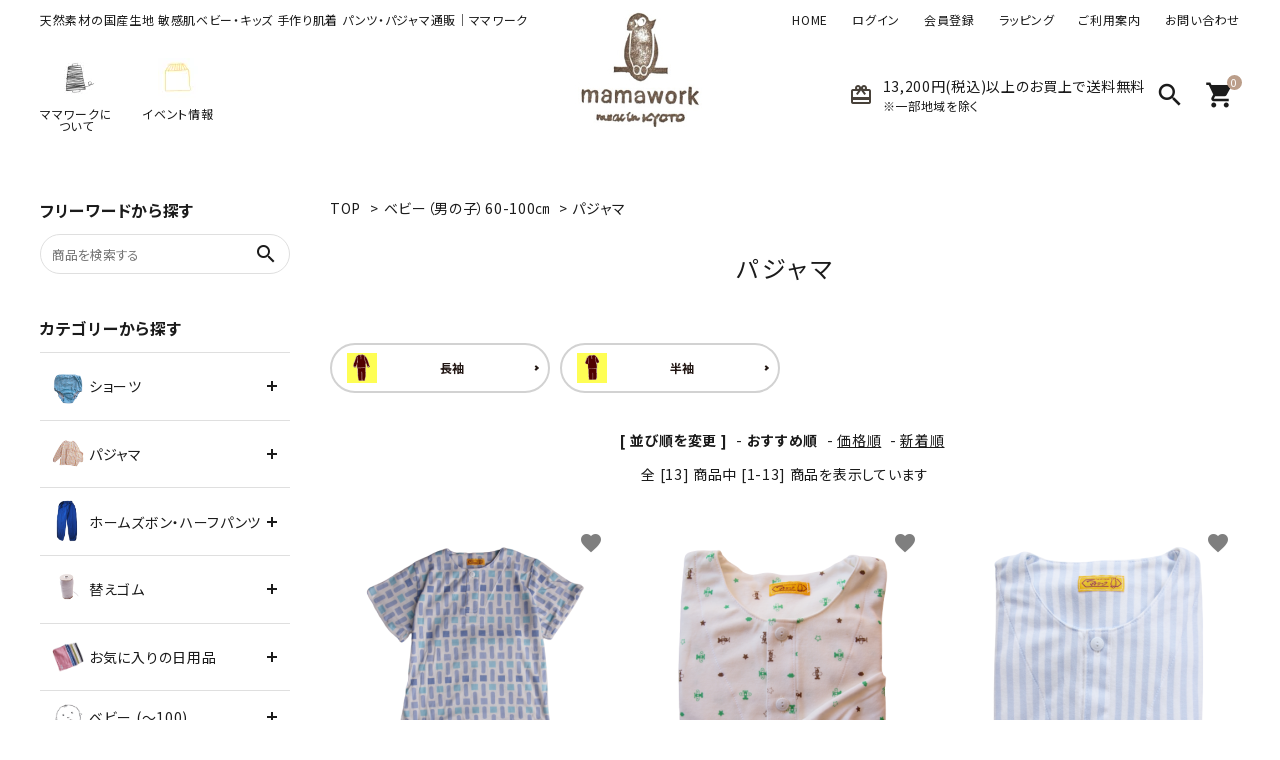

--- FILE ---
content_type: text/html; charset=EUC-JP
request_url: https://www.mamawork.shop/?mode=grp&gid=2539494
body_size: 14536
content:
<!DOCTYPE html PUBLIC "-//W3C//DTD XHTML 1.0 Transitional//EN" "http://www.w3.org/TR/xhtml1/DTD/xhtml1-transitional.dtd">
<html xmlns:og="http://ogp.me/ns#" xmlns:fb="http://www.facebook.com/2008/fbml" xmlns:mixi="http://mixi-platform.com/ns#" xmlns="http://www.w3.org/1999/xhtml" xml:lang="ja" lang="ja" dir="ltr">
<head>
<meta http-equiv="content-type" content="text/html; charset=euc-jp" />
<meta http-equiv="X-UA-Compatible" content="IE=edge,chrome=1" />
<title>パジャマ - ママワーク</title>
<meta name="Keywords" content="パジャマ,綿100%,国産素材,敏感肌,乾燥肌,肌に優しい,出産祝い,プレゼント,ふんわりパンツ,肌着,ベビー,キッズ,レディース,婦人" />
<meta name="Description" content="肌ざわり良く、シンプルで、着やすい。　柔らかく、肌に優しい綿100％ 国産生地にこだわった、メイド イン 京都 のパンツとパジャマのお店です。肌に手作りのぬくもりを・・・。 " />
<meta name="Author" content="ママワーク " />
<meta name="Copyright" content="ママワーク " />
<meta http-equiv="content-style-type" content="text/css" />
<meta http-equiv="content-script-type" content="text/javascript" />
<link rel="stylesheet" href="https://img07.shop-pro.jp/PA01435/160/css/21/index.css?cmsp_timestamp=20260119190239" type="text/css" />
<link rel="stylesheet" href="https://img07.shop-pro.jp/PA01435/160/css/21/product_list.css?cmsp_timestamp=20260119190239" type="text/css" />

<link rel="alternate" type="application/rss+xml" title="rss" href="https://www.mamawork.shop/?mode=rss" />
<link rel="shortcut icon" href="https://img07.shop-pro.jp/PA01435/160/favicon.ico?cmsp_timestamp=20250415130726" />
<script type="text/javascript" src="//ajax.googleapis.com/ajax/libs/jquery/1.7.2/jquery.min.js" ></script>
<meta property="og:title" content="パジャマ - ママワーク" />
<meta property="og:description" content="肌ざわり良く、シンプルで、着やすい。　柔らかく、肌に優しい綿100％ 国産生地にこだわった、メイド イン 京都 のパンツとパジャマのお店です。肌に手作りのぬくもりを・・・。 " />
<meta property="og:url" content="https://www.mamawork.shop?mode=grp&gid=2539494" />
<meta property="og:site_name" content="ママワーク" />
<meta property="og:image" content="https://img07.shop-pro.jp/PA01435/160/category/g_2539494.png?cmsp_timestamp=20260116124401"/>
<meta name="facebook-domain-verification" content="gdgx9d01uqlw4t2p5qriod2t88gu13" />
<!-- AdSIST Tool --><!-- Facebook Pixel Code -->
<script nonce="cVVUiI8X">
!function(f,b,e,v,n,t,s){if(f.fbq)return;n=f.fbq=function(){n.callMethod?
n.callMethod.apply(n,arguments):n.queue.push(arguments)};if(!f._fbq)f._fbq=n;
n.push=n;n.loaded=!0;n.version='2.0';n.queue=[];t=b.createElement(e);t.async=!0;
t.src=v;s=b.getElementsByTagName(e)[0];s.parentNode.insertBefore(t,s)}(window,
document,'script','https://connect.facebook.net/en_US/fbevents.js');

fbq('init', '748301680201705');
fbq('track', "PageView");</script>
<noscript><img height="1" width="1" style="display:none"
src="https://www.facebook.com/tr?id=748301680201705&ev=PageView&noscript=1"
/></noscript>
<!-- End Facebook Pixel Code -->    <!-- Start Facebook Pixel EventCode AdSIST DYNAMIC -->
    <script type="text/javascript">
        var productID = getParam('pid')
        function getParam(name, url) {
            if (!url) {
                url = window.location.href;
            }
            name = name.replace(/[\[\]]/g, "$&");
            var regex = new RegExp("[?&]" + name + "(=([^&#]*)|&|#|$)");
            results = regex.exec(url);
            if (!results) {
                return null;
            }
            if (!results[2]) {
                return '';
            }
            return decodeURIComponent(results[2].replace(/\+/g, " "));
        }
        fbq('track', 'ViewContent', {
            content_ids: productID,
            content_type: 'product',
        });
    </script>
    <!-- End Facebook Pixel EventCode AdSIST DYNAMIC -->

<meta name="google-site-verification" content="IQvb-IqdL7DpFMq5W8GKxSObWjcsj-bfmPhAPY16RcA" />
<!-- AdSIST Tool -->
<!-- Global site tag (gtag.js) - Google Ads: AW-10874418525 -->
<script async src="https://www.googletagmanager.com/gtag/js?id=AW-10874418525"></script>
<script>
    window.dataLayer = window.dataLayer || [];
    function gtag(){dataLayer.push(arguments);}
    gtag('js', new Date());
    
    gtag('config', 'AW-10874418525');
</script><script type="text/javascript">
    window.addEventListener('load', function() {
        const colorme = Colorme;
        switch (colorme.page) {
            case 'product':
                gtag('event', 'page_view', {
                    'send_to': 'AW-10874418525',
                    'value': colorme.product.sales_price,
                    'items': [{
                        'id': colorme.product.id.toString(),
                        'google_business_vertical': 'retail'
                    }],
                    'ecomm_pagetype': 'product',
                    'ecomm_prodid': colorme.product.id,
                });
                break;
            default:
                break;
        }
     }, false);
</script>
<!-- AdSIST Tool End -->
<script>
  var Colorme = {"page":"product_list","shop":{"account_id":"PA01435160","title":"\u30de\u30de\u30ef\u30fc\u30af"},"basket":{"total_price":0,"items":[]},"customer":{"id":null}};

  (function() {
    function insertScriptTags() {
      var scriptTagDetails = [];
      var entry = document.getElementsByTagName('script')[0];

      scriptTagDetails.forEach(function(tagDetail) {
        var script = document.createElement('script');

        script.type = 'text/javascript';
        script.src = tagDetail.src;
        script.async = true;

        if( tagDetail.integrity ) {
          script.integrity = tagDetail.integrity;
          script.setAttribute('crossorigin', 'anonymous');
        }

        entry.parentNode.insertBefore(script, entry);
      })
    }

    window.addEventListener('load', insertScriptTags, false);
  })();
</script>
<script async src="https://zen.one/analytics.js"></script>
</head>
<body>
<meta name="colorme-acc-payload" content="?st=1&pt=10033&ut=2539494&at=PA01435160&v=20260119213151&re=&cn=c7d999677d4f98bd559d1be57637670d" width="1" height="1" alt="" /><script>!function(){"use strict";Array.prototype.slice.call(document.getElementsByTagName("script")).filter((function(t){return t.src&&t.src.match(new RegExp("dist/acc-track.js$"))})).forEach((function(t){return document.body.removeChild(t)})),function t(c){var r=arguments.length>1&&void 0!==arguments[1]?arguments[1]:0;if(!(r>=c.length)){var e=document.createElement("script");e.onerror=function(){return t(c,r+1)},e.src="https://"+c[r]+"/dist/acc-track.js?rev=3",document.body.appendChild(e)}}(["acclog001.shop-pro.jp","acclog002.shop-pro.jp"])}();</script><meta name="viewport" content="width=device-width, initial-scale=1, minimum-scale=1, maximum-scale=1, user-scalable=no">

<link rel="stylesheet" type="text/css" href="https://cdnjs.cloudflare.com/ajax/libs/slick-carousel/1.8.1/slick-theme.min.css"/>
<link rel="stylesheet" type="text/css" href="https://cdnjs.cloudflare.com/ajax/libs/slick-carousel/1.8.1/slick.min.css"/>


<link rel="stylesheet" type="text/css" href="https://file003.shop-pro.jp/PA01435/160/css/main02.css"/>


<link href="https://fonts.googleapis.com/icon?family=Material+Icons" rel="stylesheet">
<link rel="stylesheet" href="https://use.fontawesome.com/releases/v5.5.0/css/all.css">
<script src="https://cdnjs.cloudflare.com/ajax/libs/slick-carousel/1.8.1/slick.min.js"></script>


<!-- 
<div class="hdrTop_insert hdrInfoWrap">
  <div class="hdrInner">
    <p>
      <a href="/?mode=f11">
        ポッケを付けたい、ボタンを変えたい…etc　<span class="pcOnly">パジャマのカスタマイズ承ります！　</span>詳しくはこちら＞＞
      </a>
    </p>
  </div>
</div>
 -->


<header id="hdr" class="hdr--typeH">
  <div class="hdrTop">
    <div class="hdrInner">
      <p class="hdrInfo">
        <span class="pcOnly">天然素材の国産生地 敏感肌ベビー・キッズ 手作り肌着 パンツ・パジャマ通販｜ママワーク</span>
        <span class="spOnly">天然素材の国産生地 手作り肌着 パンツ・パジャマ通販</span>
      </p>

      <nav class="exNav exNav--typeA">
        <ul>
          <li><a href="/">HOME</a></li>
                                    <li class="wpHide"><a href="https://www.mamawork.shop/?mode=login&shop_back_url=https%3A%2F%2Fwww.mamawork.shop%2F">ログイン</a></li>
              <li class="wpHide"><a href="https://www.mamawork.shop/customer/signup/new">会員登録</a></li>
                                <li><a href="/?tid=6&mode=f4">ラッピング</a></li>
          <li><a href="/?mode=sk">ご利用案内</a></li>
          <li><a href="https://mamawork.shop-pro.jp/customer/inquiries/new">お問い合わせ</a></li>
        </ul>
      </nav>

    </div>
  </div>

  <div class="">
    <div class="hdrMiddle hdrMiddle--logoCenter">
      <div class="hdrInner">
        <div class="hdrMiddle__left">

          <div class="pcOnly">
            <nav class="gNav gNav--typeD">
              <ul>
<!--                <li>
                  <a href="/?mode=grp&gid=2818199">
                    <span><img src="https://file003.shop-pro.jp/PA01435/160/img/hd_icon_01_pc.jpg" width="40" alt="ふんわりパンツ"></span>
                    <span>ふんわりパンツ</span>
                  </a>
                </li>
                <li>
                  <a href="/?mode=grp&gid=2818198">
                    <span><img src="https://file003.shop-pro.jp/PA01435/160/img/hd_icon_02_pc.jpg" width="40" alt="パジャマ"></span>
                    <span>パジャマ</span>
                  </a>
                </li> -->
                <li>
                  <a href="/#about">
                    <span><img src="https://img07.shop-pro.jp/PA01435/160/etc/hd_icon_01_pc.jpg?cmsp_timestamp=20230225221019" width="40" alt="ママワークについて"></span>
                    <span>ママワークに<br>ついて</span>
                  </a>
                </li>
                <li>
                  <a href="/?mode=f3">
                    <span><img src="https://img07.shop-pro.jp/PA01435/160/etc/kari_shop.jpg?cmsp_timestamp=20230123195122" width="40" alt="イベント出店情報"></span>
                    <span>イベント情報</span>
                  </a>
                </li>
                <li>
                  <a href="/?mode=f11">
              <!--        <span><img src="https://img07.shop-pro.jp/PA01435/160/etc/hd_icon_03_pc.jpg?cmsp_timestamp=20230225221019" width="40" alt="カスタム依頼"></span>
            	     <span>カスタム依頼</span>　　-->
                  </a>
                </li>
              </ul>
            </nav>
          </div>

          <div class="spOnly">
            <nav class="iconNav">
              <ul>
                <li>
                  <div id="menu-icon" class="menuToggle">
                    <span></span>
                    <span></span>
                    <span></span>
                    <small>
                      <svg xmlns="http://www.w3.org/2000/svg" width="24" height="7" viewBox="0 0 24 7" fill="none">
                      <path d="M3.02341 4.05062C3.07061 4.15276 3.11364 4.25969 3.15251 4.37141C3.19415 4.47994 3.23441 4.59006 3.27328 4.70178C3.31215 4.58367 3.3524 4.47036 3.39405 4.36183C3.43569 4.25011 3.48011 4.14318 3.52731 4.04104L5.30554 0.205882C5.32775 0.158003 5.35135 0.119699 5.37634 0.0909715C5.40132 0.0622436 5.4277 0.0414957 5.45546 0.028728C5.486 0.0159599 5.51932 0.00797993 5.55541 0.00478819C5.5915 0.00159606 5.63454 0 5.68451 0H6.5299V6.92339H5.54292V2.45144C5.54292 2.36845 5.54431 2.27747 5.54708 2.17852C5.55263 2.07957 5.55958 1.97902 5.5679 1.87688L3.74803 5.80301C3.66196 5.99134 3.53009 6.0855 3.3524 6.0855H3.19415C3.01647 6.0855 2.88459 5.99134 2.79853 5.80301L0.957829 1.86252C0.966158 1.96785 0.973099 2.07159 0.978652 2.17373C0.984204 2.27269 0.986981 2.36525 0.986981 2.45144V6.92339H0V0H0.845389C0.895362 0 0.938395 0.00159606 0.974487 0.00478819C1.01058 0.00797993 1.04251 0.0159599 1.07027 0.028728C1.10081 0.0414957 1.12718 0.0622436 1.1494 0.0909715C1.17438 0.119699 1.19798 0.158003 1.22019 0.205882L3.02341 4.05062Z" fill="black"></path>
                      <path d="M11.6715 0V1.02462H8.99787V2.9446H11.1051V3.9357H8.99787V5.89398H11.6715V6.92339H7.87346V0H11.6715Z" fill="black"></path>
                      <path d="M13.2514 0C13.2986 0 13.3389 0.00319193 13.3722 0.0095758C13.4083 0.0127679 13.4388 0.0223439 13.4638 0.0383038C13.4916 0.0510719 13.518 0.0718197 13.5429 0.100547C13.5679 0.126083 13.5957 0.161195 13.6262 0.205882L16.7829 4.84063C16.7746 4.72891 16.7676 4.61879 16.7621 4.51026C16.7565 4.40173 16.7537 4.30119 16.7537 4.20862V0H17.7407V6.92339H17.166C17.0772 6.92339 17.0022 6.90743 16.9412 6.87551C16.8828 6.8404 16.8259 6.78295 16.7704 6.70315L13.6262 2.09234C13.6346 2.19448 13.6401 2.29663 13.6429 2.39877C13.6484 2.49772 13.6512 2.58869 13.6512 2.67168V6.92339H12.6642V0H13.2514Z" fill="black"></path>
                      <path d="M21.5055 5.8844C21.722 5.8844 21.915 5.84291 22.0843 5.75992C22.2565 5.67693 22.4008 5.56042 22.5174 5.4104C22.6341 5.26037 22.7229 5.07843 22.784 4.86457C22.8478 4.65071 22.8798 4.41131 22.8798 4.14637V0H24V4.14637C24 4.55814 23.9417 4.93958 23.8251 5.2907C23.7113 5.63862 23.5461 5.94026 23.3295 6.19562C23.1157 6.44779 22.8548 6.64569 22.5466 6.78933C22.2384 6.92978 21.8914 7 21.5055 7C21.1168 7 20.7684 6.92978 20.4602 6.78933C20.152 6.64569 19.8897 6.44779 19.6731 6.19562C19.4593 5.94026 19.2941 5.63862 19.1775 5.2907C19.0637 4.93958 19.0068 4.55814 19.0068 4.14637V0H20.127V4.14159C20.127 4.40652 20.1576 4.64592 20.2187 4.85978C20.2825 5.07364 20.3727 5.25718 20.4893 5.4104C20.6087 5.56042 20.7531 5.67693 20.9225 5.75992C21.0946 5.84291 21.2889 5.8844 21.5055 5.8844Z" fill="black"></path>
                      </svg>
                    </small>
                  </div>
                </li>
                <li class="hdrSearch--toggle">
                  <span><i class="material-icons">search</i></span>
                  <div class="hdrSearch__wrap">
                    <div class="hdrSearch__inner">
                      <form action="/" class="searchForm searchFormA" role="search" method="get">
                        <div class="searchForm__inner">
                          <input type="hidden" name="mode" value="srh">
                          <input type="text" value="" name="keyword" placeholder="キーワードで検索する">
                          <button type="submit" class="searchForm__submit"><i class="gNav__listIcon material-icons">search</i></button>
                        </div>
                      </form>
                    </div>
                  </div>
                </li>
              </ul>
            </nav>
          </div>
        </div>
        <h1 id="hdrLogo" class="hdrMiddle__center"><a href="/"><img src="https://file003.shop-pro.jp/PA01435/160/img/hd_rogo.jpg" alt="ママワークロゴ" width="146"></a></h1>
        <div class="hdrMiddle__right">
          <p class="hdrInfo hdrInfoWrap">
            <strong class="text--primary"><i class="material-icons">card_giftcard</i></strong>
            <span>
              13,200円(税込)以上のお買上で送料無料<br><small>※一部地域を除く</small>
            </span>
          </p>
          <nav class="iconNav">
            <ul>
              <li class="hdrSearch--toggle pcOnly">
                <span><i class="material-icons">search</i></span>
                <div class="hdrSearch__wrap">
                  <form action="/" class="searchForm searchFormA" role="search" method="get">
                    <div class="searchForm__inner">
                      <input type="hidden" name="mode" value="srh">
                      <input type="text" value="" name="keyword" placeholder="キーワードで検索する">
                      <button type="submit" class="searchForm__submit"><i class="gNav__listIcon material-icons">search</i></button>
                    </div>
                  </form>
                </div>
              </li>
                            
                                                          <li><a href="https://www.mamawork.shop/cart/proxy/basket?shop_id=PA01435160&shop_domain=mamawork.shop" class="iconNav__cart">
                <span class="cartAmount">0</span>
                <i class="material-icons">shopping_cart</i></a></li>
            </ul>
          </nav>

        </div>
      </div>
    </div>
  </div>

  <div class="hdrBottom spOnly">
    <nav class="bottomNav">
      <ul>
        <li class="menuToggle">
          <a href="#">
            <span class="bottomNav__icon"><i class="material-icons">menu</i></span>
            <span class="bottomNav__text">メニュー</span>
          </a>
        </li>
        <li>
          <a href="/?mode=grp&gid=2818199">
            <span class="bottomNav__icon"><img src="https://file003.shop-pro.jp/PA01435/160/img/dr_icon01_sp.png" width="24"></span>
            <span class="bottomNav__text">ふんわりパンツ</span>
          </a>
        </li>
        <li>
          <a href="/?mode=grp&gid=3148897">
            <span class="bottomNav__icon"><img src="https://file003.shop-pro.jp/PA01435/160/img/dr_icon02_sp.png" width="24"></span>
            <span class="bottomNav__text">パジャマ</span>
          </a>
        </li>
        <li class="hdrSearch--toggle">
          <a href="#">
            <span class="bottomNav__icon"><i class="material-icons">search</i></span>
            <span class="bottomNav__text">商品検索</span>
          </a>
          <div class="hdrSearch__wrap">
            <div class="hdrSearch__inner">
              <form action="/" class="searchForm searchFormA" role="search" method="get">
                <div class="searchForm__inner">
                  <input type="hidden" name="mode" value="srh">
                  <input type="text" value="" name="keyword" placeholder="キーワードで検索する">
                  <button type="submit" class="searchForm__submit"><i class="gNav__listIcon material-icons">search</i></button>
                </div>
              </form>
            </div>
          </div>
        </li>
        <li>
          <a href="https://www.mamawork.shop/cart/proxy/basket?shop_id=PA01435160&shop_domain=mamawork.shop" class="iconNav__cart">
            <span class="cartAmount">0</span>
            <span class="bottomNav__icon"><i class="material-icons">shopping_cart</i></span>
            <span class="bottomNav__text">カート</span>
          </a>
        </li>
      </ul>
    </nav>
  </div>

</header>

<aside id="drawer">
  <div class="drawer__search">
    <form action="/" class="searchForm searchFormB" role="search" method="get">
      <div class="searchForm__inner">
        <input type="hidden" name="mode" value="srh">
        <input type="text" value="" name="keyword" placeholder="キーワードで検索する">
        <button type="submit" class="searchForm__submit"><i class="gNav__listIcon material-icons">search</i></button>
      </div>
    </form>
  </div>
      <div class="drawer__account">
      <div class="drawer__accountText">
        <h2>ACCOUNT MENU</h2>
                  <p>ようこそ　ゲスト 様</p>
        
      </div>
      <ul class="drawer__accountNav">
                  <li>
            <a href="https://www.mamawork.shop/?mode=login&shop_back_url=https%3A%2F%2Fwww.mamawork.shop%2F">
              <i class="material-icons">meeting_room</i>ログイン
            </a>
          </li>
          <li>
            <a href="https://www.mamawork.shop/customer/signup/new">
              <i class="material-icons">person</i>新規会員登録
            </a>
          </li>
              </ul>
    </div>
    <ul class="drawer__nav">
    <li><a href="/?mode=grp&gid=2818197">&#9654;パンツ</a></li>
    <li><a href="/?mode=grp&gid=3148897">&#9654;パジャマ</a></li>
		<li><a href="/?mode=grp&gid=3147891">&#9654;ホームズボン・ハーフパンツ（大人）</a></li>
    <li class="hasChildren--click">
    <li><a href="/?mode=grp&gid=2539459">&#9654;お気に入りの日用品</a></li>
		<li><a href="/?mode=grp&gid=3147118"><span style="color:#FFCC99">●</span>ベビー（60-100）</a></li>
	  <li><a href="/?mode=grp&gid=3147250"><span style="color:#FFFF66">●</span>キッズ （110-140）</a></li>
    <li><a href="/?mode=grp&gid=3147650"><span style="color:#66CCCC"><span style="color:#66FF66">●</span></span>ジュニア（150・160）</a></li>
    <li><a href="/?mode=grp&gid=2539455"><span style="color:#3366CC">●</span>紳士</a></li>
    <li><a href="/?mode=grp&gid=2539451"><span style="color:#FF0033">●</span>婦人</a></li>
    <li><a href="/#about">ママワークについて</a></li>
    <li><a href="/?tid=6&mode=f2">実店舗について</a></li>
	  <li><a href="/?tid=6&mode=f3">イベント出店情報</a></li>
    <li><a href="/?tid=6&mode=f4">ラッピングについて</a></li>
    <li><a href="/?mode=f7">お洗濯について</a></li>	
   
		   
	
    <li><a href="/?mode=sk">決済・発送について</a></li>
		<li><a href="https://mamawork.shop-pro.jp/customer/newsletter/subscriptions/new">メルマガ登録</a></li>
    <li><a href="https://www.mamawork.shop/?mode=privacy">プライバシーポリシー</a></li>
    <li><a href="https://www.mamawork.shop/?mode=sk">特定商取引法について</a></li>
    <li><a href="https://mamawork.shop-pro.jp/customer/inquiries/new">お問い合わせ</a></li>
  </ul>

  <div class="drawer__snsNav">
    <ul class="snsNav">
      <li><a href="https://www.instagram.com/mamawork_kyoto/" target="_blank"><i class="fab fa-instagram"></i></a></li>
    </ul>
  </div>

  <a href="" class="menuClose drawer__close">メニューを閉じる<i class="material-icons">close</i></a>
</aside>

<div id="overlay" class="menuClose"><i class="material-icons">close</i></div>



<div id="container" class="clearfix">



  <main id="main">
    
<div class="footstamp">
  <a href="https://www.mamawork.shop/">TOP</a>
                  <span>&gt;</span><a href="https://www.mamawork.shop/?mode=grp&gid=2539488&sort=n">ベビー（男の子）60-100㎝</a>
                <span>&gt;</span><a href="https://www.mamawork.shop/?mode=grp&gid=2539494&sort=n">パジャマ</a>
        </div>


<h1 class="h2A">パジャマ</h1>













  <div class="sub_category_area">
          <div class="sub_category">
            <a href="?mode=grp&gid=2698720&sort=n"><span><img src="https://img07.shop-pro.jp/PA01435/160/category/g_2698720.png?cmsp_timestamp=20260116124401" /></span><span>長袖</span></a>
            </div>
          <div class="sub_category">
            <a href="?mode=grp&gid=2698721&sort=n"><span><img src="https://img07.shop-pro.jp/PA01435/160/category/g_2698721.png?cmsp_timestamp=20260116124401" /></span><span>半袖</span></a>
            </div>
      </div>




<div class="sort">
  <strong>[&nbsp;並び順を変更&nbsp;]</strong> -
      <span style="font-weight: bolder;">おすすめ順</span> -
  
      <a href="?mode=grp&gid=2539494&sort=p">価格順</a> -
  
      <a href="?mode=grp&gid=2539494&sort=n">新着順</a>
  </div>



<div class="pager">
    全 [13] 商品中 [1-13] 商品を表示しています
  </div>



<div>
  <ul id="category" class="itemList itemList--typeA itemList-pc--3 itemList-sp--2">
      <li class="itemList__unit">
      <a href="?pid=167941885" class="itemWrap">
        
        <span class="itemImg">
                  <img alt="[80-140] <br>半袖 かぶり パジャマ<br><b>「スクエアライン」 </b><br><small>キッズサイズは別価格</small>の商品画像" src="https://img07.shop-pro.jp/PA01435/160/product/167941885_th.png?cmsp_timestamp=20220426175549" />
                      </span>

        
        <p class="itemName">[80-140] <br>半袖 かぶり パジャマ<br><b>「スクエアライン」 </b><br><small>キッズサイズは別価格</small></p>

        
                  <p class="itemPrice">4,400円(税400円)</p>
                
      </a>
			      <div class="fav-item">
        <button type="button"  data-favorite-button-selector="DOMSelector" data-product-id="167941885" data-added-class="is-added">
          <span class="material-icons">favorite</span>
        </button>
      </div>
		</li>
        <li class="itemList__unit">
      <a href="?pid=171879165" class="itemWrap">
        
        <span class="itemImg">
                  <img alt="[80-140] <br>長袖 かぶり パジャマ<br><b>「小さな飛行機」 </b><br><small>キッズサイズは別価格</small>の商品画像" src="https://img07.shop-pro.jp/PA01435/160/product/171879165_th.png?cmsp_timestamp=20221208124736" />
                      </span>

        
        <p class="itemName">[80-140] <br>長袖 かぶり パジャマ<br><b>「小さな飛行機」 </b><br><small>キッズサイズは別価格</small></p>

        
                  <p class="itemPrice">4,620円(税420円)</p>
                
      </a>
			      <div class="fav-item">
        <button type="button"  data-favorite-button-selector="DOMSelector" data-product-id="171879165" data-added-class="is-added">
          <span class="material-icons">favorite</span>
        </button>
      </div>
		</li>
        <li class="itemList__unit">
      <a href="?pid=175526002" class="itemWrap">
        
        <span class="itemImg">
                  <img alt="[80-140] <br>半袖 かぶり パジャマ<br><b>「しましま」 </b><br><small>キッズサイズは別価格</small><img class='new_mark_img2' src='https://img.shop-pro.jp/img/new/icons14.gif' style='border:none;display:inline;margin:0px;padding:0px;width:auto;' />の商品画像" src="https://img07.shop-pro.jp/PA01435/160/product/175526002_th.png?cmsp_timestamp=20230629125448" />
                      </span>

        
        <p class="itemName">[80-140] <br>半袖 かぶり パジャマ<br><b>「しましま」 </b><br><small>キッズサイズは別価格</small><img class='new_mark_img2' src='https://img.shop-pro.jp/img/new/icons14.gif' style='border:none;display:inline;margin:0px;padding:0px;width:auto;' /></p>

        
                  <p class="itemPrice">4,400円(税400円)</p>
                
      </a>
			      <div class="fav-item">
        <button type="button"  data-favorite-button-selector="DOMSelector" data-product-id="175526002" data-added-class="is-added">
          <span class="material-icons">favorite</span>
        </button>
      </div>
		</li>
        <li class="itemList__unit">
      <a href="?pid=180661029" class="itemWrap">
        
        <span class="itemImg">
                  <img alt="[80-140] <br>半袖 かぶり パジャマ<br><b>「バスとくるま」 </b><br>薄地・天竺<br><small>キッズサイズは別価格</small>の商品画像" src="https://img07.shop-pro.jp/PA01435/160/product/180661029_th.png?cmsp_timestamp=20240426195243" />
                      </span>

        
        <p class="itemName">[80-140] <br>半袖 かぶり パジャマ<br><b>「バスとくるま」 </b><br>薄地・天竺<br><small>キッズサイズは別価格</small></p>

        
                  <p class="itemPrice">4,400円(税400円)</p>
                
      </a>
			      <div class="fav-item">
        <button type="button"  data-favorite-button-selector="DOMSelector" data-product-id="180661029" data-added-class="is-added">
          <span class="material-icons">favorite</span>
        </button>
      </div>
		</li>
        <li class="itemList__unit">
      <a href="?pid=181970835" class="itemWrap">
        
        <span class="itemImg">
                  <img alt="[80-140] <br>半袖 かぶり パジャマ<br><b>「ライオン」 </b><br>薄地・天竺<br><small>キッズサイズは別価格</small>の商品画像" src="https://img07.shop-pro.jp/PA01435/160/product/181970835_th.png?cmsp_timestamp=20240730161207" />
                      </span>

        
        <p class="itemName">[80-140] <br>半袖 かぶり パジャマ<br><b>「ライオン」 </b><br>薄地・天竺<br><small>キッズサイズは別価格</small></p>

        
                  <p class="itemPrice">4,400円(税400円)</p>
                
      </a>
			      <div class="fav-item">
        <button type="button"  data-favorite-button-selector="DOMSelector" data-product-id="181970835" data-added-class="is-added">
          <span class="material-icons">favorite</span>
        </button>
      </div>
		</li>
        <li class="itemList__unit">
      <a href="?pid=182871036" class="itemWrap">
        
        <span class="itemImg">
                  <img alt="[80-140] <br>長袖 かぶり パジャマ<br><b>「ライオン」 </b><br><small>キッズサイズは別価格</small>の商品画像" src="https://img07.shop-pro.jp/PA01435/160/product/182871036_th.png?cmsp_timestamp=20241001183512" />
                      </span>

        
        <p class="itemName">[80-140] <br>長袖 かぶり パジャマ<br><b>「ライオン」 </b><br><small>キッズサイズは別価格</small></p>

        
                  <p class="itemPrice">4,620円(税420円)</p>
                
      </a>
			      <div class="fav-item">
        <button type="button"  data-favorite-button-selector="DOMSelector" data-product-id="182871036" data-added-class="is-added">
          <span class="material-icons">favorite</span>
        </button>
      </div>
		</li>
        <li class="itemList__unit">
      <a href="?pid=183124558" class="itemWrap">
        
        <span class="itemImg">
                  <img alt="[80-140] <br>長袖 かぶり パジャマ<br><b>「コラージュ」 </b><br><small>キッズサイズは別価格</small>の商品画像" src="https://img07.shop-pro.jp/PA01435/160/product/183124558_th.png?cmsp_timestamp=20241018130746" />
                      </span>

        
        <p class="itemName">[80-140] <br>長袖 かぶり パジャマ<br><b>「コラージュ」 </b><br><small>キッズサイズは別価格</small></p>

        
                  <p class="itemPrice">4,620円(税420円)</p>
                
      </a>
			      <div class="fav-item">
        <button type="button"  data-favorite-button-selector="DOMSelector" data-product-id="183124558" data-added-class="is-added">
          <span class="material-icons">favorite</span>
        </button>
      </div>
		</li>
        <li class="itemList__unit">
      <a href="?pid=185519165" class="itemWrap">
        
        <span class="itemImg">
                  <img alt="[80-140] <br>長袖 かぶり パジャマ<br><b>「 ねずみとチーズ」 </b><br><small>キッズサイズは別価格</small>の商品画像" src="https://img07.shop-pro.jp/PA01435/160/product/185519165_th.png?cmsp_timestamp=20250319201349" />
                      </span>

        
        <p class="itemName">[80-140] <br>長袖 かぶり パジャマ<br><b>「 ねずみとチーズ」 </b><br><small>キッズサイズは別価格</small></p>

        
                  <p class="itemPrice">4,620円(税420円)</p>
                
      </a>
			      <div class="fav-item">
        <button type="button"  data-favorite-button-selector="DOMSelector" data-product-id="185519165" data-added-class="is-added">
          <span class="material-icons">favorite</span>
        </button>
      </div>
		</li>
        <li class="itemList__unit">
      <a href="?pid=185977816" class="itemWrap">
        
        <span class="itemImg">
                  <img alt="[80-140] <br>半袖 かぶり パジャマ<br><b>「宇宙船」 </b><br>薄地・天竺<br><small>キッズサイズは別価格</small>の商品画像" src="https://img07.shop-pro.jp/PA01435/160/product/185977816_th.png?cmsp_timestamp=20250407151951" />
                      </span>

        
        <p class="itemName">[80-140] <br>半袖 かぶり パジャマ<br><b>「宇宙船」 </b><br>薄地・天竺<br><small>キッズサイズは別価格</small></p>

        
                  <p class="itemPrice">4,400円(税400円)</p>
                
      </a>
			      <div class="fav-item">
        <button type="button"  data-favorite-button-selector="DOMSelector" data-product-id="185977816" data-added-class="is-added">
          <span class="material-icons">favorite</span>
        </button>
      </div>
		</li>
        <li class="itemList__unit">
      <a href="?pid=185978010" class="itemWrap">
        
        <span class="itemImg">
                  <img alt="[80-140] <br>半袖 かぶり パジャマ<br><b>「しましま メロングリーン」 </b><br><small>キッズサイズは別価格</small><img class='new_mark_img2' src='https://img.shop-pro.jp/img/new/icons14.gif' style='border:none;display:inline;margin:0px;padding:0px;width:auto;' />の商品画像" src="https://img07.shop-pro.jp/PA01435/160/product/185978010_th.png?cmsp_timestamp=20250407153140" />
                      </span>

        
        <p class="itemName">[80-140] <br>半袖 かぶり パジャマ<br><b>「しましま メロングリーン」 </b><br><small>キッズサイズは別価格</small><img class='new_mark_img2' src='https://img.shop-pro.jp/img/new/icons14.gif' style='border:none;display:inline;margin:0px;padding:0px;width:auto;' /></p>

        
                  <p class="itemPrice">4,400円(税400円)</p>
                
      </a>
			      <div class="fav-item">
        <button type="button"  data-favorite-button-selector="DOMSelector" data-product-id="185978010" data-added-class="is-added">
          <span class="material-icons">favorite</span>
        </button>
      </div>
		</li>
        <li class="itemList__unit">
      <a href="?pid=188325956" class="itemWrap">
        
        <span class="itemImg">
                  <img alt="[80-140] <br>長袖 かぶり パジャマ<br><b>「宇宙船」 </b><br><small>キッズサイズは別価格</small>の商品画像" src="https://img07.shop-pro.jp/PA01435/160/product/188325956_th.png?cmsp_timestamp=20250906180956" />
                      </span>

        
        <p class="itemName">[80-140] <br>長袖 かぶり パジャマ<br><b>「宇宙船」 </b><br><small>キッズサイズは別価格</small></p>

        
                  <p class="itemPrice">4,620円(税420円)</p>
                
      </a>
			      <div class="fav-item">
        <button type="button"  data-favorite-button-selector="DOMSelector" data-product-id="188325956" data-added-class="is-added">
          <span class="material-icons">favorite</span>
        </button>
      </div>
		</li>
        <li class="itemList__unit">
      <a href="?pid=189082311" class="itemWrap">
        
        <span class="itemImg">
                  <img alt="[80-140] <br>長袖 かぶり パジャマ<br><b>「ギンガムチェック アクアブルー」 </b><br><small>キッズサイズは別価格</small>の商品画像" src="https://img07.shop-pro.jp/PA01435/160/product/189082311_th.png?cmsp_timestamp=20251023175212" />
                      </span>

        
        <p class="itemName">[80-140] <br>長袖 かぶり パジャマ<br><b>「ギンガムチェック アクアブルー」 </b><br><small>キッズサイズは別価格</small></p>

        
                  <p class="itemPrice">4,620円(税420円)</p>
                
      </a>
			      <div class="fav-item">
        <button type="button"  data-favorite-button-selector="DOMSelector" data-product-id="189082311" data-added-class="is-added">
          <span class="material-icons">favorite</span>
        </button>
      </div>
		</li>
        <li class="itemList__unit">
      <a href="?pid=189444435" class="itemWrap">
        
        <span class="itemImg">
                  <img alt="[80-140] <br>長袖 かぶり パジャマ<br><b>「zoo」 </b><br><small>キッズサイズは別価格</small>の商品画像" src="https://img07.shop-pro.jp/PA01435/160/product/189444435_th.png?cmsp_timestamp=20251120134504" />
                      </span>

        
        <p class="itemName">[80-140] <br>長袖 かぶり パジャマ<br><b>「zoo」 </b><br><small>キッズサイズは別価格</small></p>

        
                  <p class="itemPrice">4,620円(税420円)</p>
                
      </a>
			      <div class="fav-item">
        <button type="button"  data-favorite-button-selector="DOMSelector" data-product-id="189444435" data-added-class="is-added">
          <span class="material-icons">favorite</span>
        </button>
      </div>
		</li>
      </ul>
</div>


<br class="clear" />


    
    
    
        
                                                                                                                                                                    
<nav class="pagerListNav">
  
  <ul class="pagerList">
      						
      <li class="current"><span>1</span></li>

  			
      </ul>
  <p class="pageList--amount">
    全13件
  </p>
</nav>













<div id="modalDetailSearch">
  <form action="/" method="get">
    <input type="hidden" name="mode" value="srh">
    <ul class="ccSearch">
      <li>
        <label>キーワード</label>
        <input type="text" value="" name="keyword" placeholder="キーワードで検索する">
      </li>
      <li>
        <label>カテゴリー</label>
        <select class="" name="cid">
          <option value="">全ての商品から</option>
                  </select>
      </li>
    </ul>
    <p class="text--center"><button type="submit"class="button button--typeA ccSearch__btn">検索する</button></p>
    <div id="mdsClose"><i class="material-icons">close</i></div>
  </form>
  <div id="mdsBg"></div>
</div>  </main>

  
<aside id="side">

  <div class="side__search">
    <h3 class="sideTitle">フリーワードから探す</h3>
                      <form action="/" class="searchForm searchFormB" role="search" method="get">
                        <div class="searchForm__inner">
                          <input type="hidden" name="mode" value="srh">
                          <input type="text" value="" name="keyword" placeholder="商品を検索する">
                          <button type="submit" class="searchForm__submit"><i class="gNav__listIcon material-icons">search</i></button>
                        </div>
                      </form>
  </div>
  <nav class="side__cateNav">
    <h3 class="sideTitle">カテゴリーから探す</h3>
    <ul>
      <li class="hasChildren--click">
        <a href="" class="sideIcon">
          <span class="sideIcon__img">
            <img src="https://img07.shop-pro.jp/PA01435/160/etc_base64/pNWk86TvpOql0aXzpcQ.png?cmsp_timestamp=20260109132008" alt="パンツ">
          </span>
          <span class="sideIcon__text">

            ショーツ
          </span>
        </a>
        <ul class="">
          <li><a href="/?mode=grp&amp;gid=2818199">ふんわりパンツ（婦人・女の子）</a></li>
			　	 <li><a href="/?mode=grp&gid=2840082">五分丈パンツ・他（婦人）</a></li>
          <li><a href="/?mode=grp&gid=2697715">薄地ショーツ（婦人）</a></li>
          <li><a href="/?mode=grp&gid=2697730">ブリーフ（男児）</a></li>
					 <li><a href="/?mode=grp&gid=2839675">オーバー・かぼちゃパンツ・他（ベビー・キッズ）</a></li>
          <li><a href="/?mode=grp&gid=2818202">サニタリーショーツ（婦人・女の子）</a></li>
          <li><a href="/?mode=grp&amp;gid=2567655">替えゴム</a></li>
        </ul>
      </li>
      <li class="hasChildren--click">
        <a href="" class="sideIcon">
          <span class="sideIcon__img">
            <img src="	https://img07.shop-pro.jp/PA01435/160/etc_base64/pdGluKXjpd4.png?cmsp_timestamp=20260109131421" alt="パジャマ">
									
          </span>
          <span class="sideIcon__text">
            パジャマ
          </span>
        </a>
        <ul class="">
          <li><a href="/?mode=grp&gid=3148898">半袖</a></li>
          <li><a href="/?mode=grp&gid=3148908">七分袖</a></li>
          <li><a href="/?mode=grp&gid=3148912">長袖</a></li>
         
					
		  </ul>
      </li>
      <li class="hasChildren--click">
        <a href="" class="sideIcon">
          <span class="sideIcon__img">
            <img src="https://img07.shop-pro.jp/PA01435/160/etc_base64/pduhvKXgpbql3KXz.png?cmsp_timestamp=20260109133838" alt="ホームズボン・ハーフパンツ">
          </span>
            <span class="sideIcon__text">
            ホームズボン・ハーフパンツ


          </span>
        </a>
        <ul class="">
					  <li><a href="/?mode=grp&gid=3147891">すべての商品を見る</a></li>
            <li><a href="/?mode=grp&gid=3147897">ホームズボン（薄地）</a></li>
            <li><a href="/?mode=grp&gid=3147900">ホームズボン（中厚地）</a></li>
            <li><a href="/?mode=grp&gid=3147903">ホームズボン（厚地）</a></li>
	<li><a href="/?mode=grp&gid=3147904">ハーフパンツ</a></li>
   
																									
 </ul>
      </li>
																								
		  <li class="hasChildren--click">
        <a href="" class="sideIcon">
          <span class="sideIcon__img">
            <img src="https://img07.shop-pro.jp/PA01435/160/etc_base64/wtikqKW0peC8zL-_.png?cmsp_timestamp=20260119190150" alt="替えゴム">

																																																						
          </span>
          <span class="sideIcon__text">
            替えゴム
          </span>
        </a>
        <ul class="">
          <li><a href="/?mode=grp&gid=2567655">替えゴム</a></li>
 				
        </ul>
      </li>
      <li class="hasChildren--click">
        <a href="" class="sideIcon">
          <span class="sideIcon__img">
            <img src="https://img07.shop-pro.jp/PA01435/160/etc_base64/pb-lqqXr.png?cmsp_timestamp=20260109133025" alt="お気に入りの日用品">
          </span>
            <span class="sideIcon__text">
            お気に入りの日用品
          </span>
        </a>
        <ul class="">
					  <li><a href="/?mode=grp&gid=2539459">すべての商品を見る</a></li>
            <li><a href="/?mode=grp&amp;gid=2818276">服飾雑貨</a></li>
            <li><a href="/?mode=grp&gid=2818275">タオル</a></li>
            <li><a href="/?mode=grp&gid=2839593">美容・健康</a></li>
			  		<li><a href="/?mode=grp&gid=2839596">洗濯・清掃</a></li>
            <li><a href="/?mode=grp&amp;gid=2690634">絵本</a></li>
					　<li><a href="/?mode=grp&amp;gid=2818283">癒し</a></li>
					  <li><a href="/?mode=grp&gid=2957367">食品</a></li>

		  </ul>
      </li>																						
																								
																								
																								
      <li class="hasChildren--click">
        <a href="" class="sideIcon">
          <span class="sideIcon__img">
         <img src="https://img07.shop-pro.jp/PA01435/160/etc_base64/pdml06G8X8PLpM670l-loqWkpbOl8y1yZW1vdmViZy1wcmV2aWV3.png?cmsp_timestamp=20260107120423" alt="ベビ  ～100">				
          </span>
          <span class="sideIcon__text">
            ベビー  (～100)
          </span>
        </a>
        <ul class="">
            <li><a href="/?mode=grp&gid=3147250">すべての商品を見る</a></li>
            <li><a href="/?mode=grp&gid=3147121">ショーツ・肌着</a></li>
            <li><a href="/?mode=grp&gid=3147142">パジャマ</a></li>
            <li><a href="/?mode=grp&gid=3147146">スタイ</a></li>
            <li><a href="/?mode=grp&gid=2553054">マスク</a></li>
            <li><a href="/?mode=grp&gid=3147155">お気に入りの日用品</a></li>
					　<li><a href="/?mode=grp&gid=3147151">絵本</a></li>
          </ul>
      </li>
      <li class="hasChildren--click">
        <a href="" class="sideIcon">
          <span class="sideIcon__img">
            <img src="https://img07.shop-pro.jp/PA01435/160/etc_base64/pa2lw6W6X733pM670l-loqWkpbOl8y1yZW1vdmViZy1wcmV2aWV3.png?cmsp_timestamp=20260108103108"alt="キッズ   110-140">												
          </span>
          <span class="sideIcon__text">
            キッズ   (110-140)
          </span>
        </a>
        <ul class="">
            <li><a href="/?mode=grp&gid=3147250">すべての商品を見る</a></li>
            <li><a href="/?mode=grp&gid=3147431">ショーツ・肌着</a></li>
            <li><a href="/?mode=grp&gid=3147437">パジャマ</a></li>
            <li><a href="/?mode=grp&gid=3147450">マスク</a></li>
            <li><a href="/?mode=grp&gid=3147646">絵本</a></li>
					　<li><a href="/?mode=grp&gid=3147451">お気に入りの日用品</a></li>
         </ul>
      </li>
      <li class="hasChildren--click">
        <a href="" class="sideIcon">
          <span class="sideIcon__img">
            <img src="https://file003.shop-pro.jp/PA01435/160/img/sec04_icon_07.jpg" class="bnr" alt="ジュニア  (150・160)">
          </span>
          <span class="sideIcon__text">
            ジュニア (150・160)
          </span>
        </a>
        <ul class="">
            <li><a href="/?mode=grp&gid=3147650">すべての商品を見る</a></li>
            <li><a href="/?mode=grp&gid=3147651">ショーツ・肌着</a></li>
            <li><a href="/?mode=grp&gid=3147656">パジャマ</a></li>
						<li><a href="/?mode=grp&gid=3147681">布ナプキン</a></li>																	
            <li><a href="/?mode=grp&gid=3147659">マスク</a></li>
					  <li><a href="/?mode=grp&gid=3147669">お気に入りの日用品</a></li>
         </ul>
      </li>
      <li class="hasChildren--click">
        <a href="" class="sideIcon">
          <span class="sideIcon__img">
            <img src="https://file003.shop-pro.jp/PA01435/160/img/sec04_icon_09.jpg" class="bnr" alt="紳士">
          </span>
          <span class="sideIcon__text">
            紳士
          </span>
        </a>
        <ul class="">
            <li><a href="/?mode=grp&gid=2539455">すべての商品を見る</a></li>
            <li><a href="/?mode=grp&amp;gid=2539462">パジャマ</a></li>
            <li><a href="/?mode=grp&amp;gid=2653177">ホームズボン・ハーフパンツ</a></li>
            <li><a href="/?mode=grp&amp;gid=2553062">マスク</a></li>
				 　 <li><a href="/?mode=grp&gid=2713173">お気に入りの日用品</a></li>
          </ul>
      </li>
      <li class="hasChildren--click">
        <a href="" class="sideIcon">
          <span class="sideIcon__img">
            <img src="https://file003.shop-pro.jp/PA01435/160/img/sec04_icon_10.jpg" class="bnr" alt="婦人">
         </span>
          <span class="sideIcon__text">
            婦人
          </span>
        </a>
        <ul class="">
            <li><a href="/?mode=grp&gid=2539451">すべての商品を見る</a></li>
            <li><a href="/?mode=grp&amp;gid=2539460">ショーツ</a></li>
            <li><a href="/?mode=grp&amp;gid=2539461">パジャマ</a></li>
            <li><a href="/?mode=grp&gid=2861760">ホームズボン・ハーフパンツ</a></li>
            <li><a href="/?mode=grp&amp;gid=2539472">布ナプキン・サニタリーショーツ</a></li>
            <li><a href="/?mode=grp&amp;gid=2713168">お気に入りの日用品</a></li>
       
					

          </ul>
      </li>
      <li>
        <a href="/?mode=grp&gid=2557761" class="sideIcon">
          <span class="sideIcon__img">
            <img src="https://file003.shop-pro.jp/PA01435/160/img/sec04_icon_12.jpg" class="bnr" alt="セール">
          </span>
          <span class="sideIcon__text">
            セール
          </span>
        </a>
      </li>
    </ul>
  </nav>

  <nav class="side__cateNav">
    <h3 class="sideTitle">柄から探す</h3>
    <ul>
      <li>
        <a href="/?mode=grp&gid=3148565" class="sideIcon">
          <span class="sideIcon__img">
            <img src="https://img07.shop-pro.jp/PA01435/160/etc/sec04_icon_13_2.jpg?cmsp_timestamp=20230214214035" class="bnr" alt="花・植物柄">
          </span>
          <span class="sideIcon__text">
            花・植物柄
          </span>
        </a>
      </li>
      <li>
        <a href="/?mode=grp&gid=3148572" class="sideIcon">
          <span class="sideIcon__img">
            <img src="https://file003.shop-pro.jp/PA01435/160/img/sec04_icon_14.jpg" class="bnr" alt="フルーツ・食べ物">
          </span>
          <span class="sideIcon__text">
            フルーツ・食べ物
          </span>
        </a>
      </li>
      <li>
        <a href="/?mode=grp&gid=3148803" class="sideIcon">
          <span class="sideIcon__img">
            <img src="https://file003.shop-pro.jp/PA01435/160/img/sec04_icon_15.jpg" class="bnr" alt="チェック・水玉・ボーダー">
          </span>
          <span class="sideIcon__text">
            チェック・水玉・ボーダー
          </span>
        </a>
      </li>
      <li>
        <a href="/?mode=grp&gid=3148816" class="sideIcon">
          <span class="sideIcon__img">
            <img src="https://img07.shop-pro.jp/PA01435/160/etc/sec04_icon_16_2.jpg?cmsp_timestamp=20230214214035" class="bnr" alt="無地・幾何学">
          </span>
          <span class="sideIcon__text">
            無地・幾何学
          </span>
        </a>
      </li>
      <li>
        <a href="/?mode=grp&gid=3148824" class="sideIcon">
          <span class="sideIcon__img">
            <img src="https://file003.shop-pro.jp/PA01435/160/img/sec04_icon_17.jpg" class="bnr" alt="どうぶつ・その他">
          </span>
          <span class="sideIcon__text">
            どうぶつ・その他
          </span>
        </a>
      </li>
      <li>
        <a href="/?mode=grp&gid=3148829" class="sideIcon">
          <span class="sideIcon__img">
            <img src="https://img07.shop-pro.jp/PA01435/160/etc/sec04_icon_18_2.jpg?cmsp_timestamp=20230214214035" class="bnr" alt="乗り物">
          </span>
          <span class="sideIcon__text">
            乗り物
          </span>
        </a>
      </li>
    </ul>
  </nav>

  <nav class="side__cateNav">
    <h3 class="sideTitle">お買い物ガイド</h3>
    <ul>
      <li><a href="/?mode=sk">決済・配送について</a></li>
      <li><a href="/?mode=f4">ラッピングについて</a></li>
    </ul>
  </nav>

  <nav class="side__cateNav">
    <h3 class="sideTitle">よみもの・おしらせ</h3>
    <ul>			
	         <li><a href="/?tid=6&mode=f1">ママワークについて</a></li>
            <li><a href="/?tid=6&mode=f2">実店舗について</a></li>
            <li><a href="/?tid=6&mode=f3">イベント出店情報</a></li>
			      <li><a href="/?tid=6&mode=f18">販売スタッフさん募集</a></li>
   
	
            <li><a href="/?mode=f7">お洗濯について</a></li>		

			
      <li><a href="https://www.instagram.com/mamawork_kyoto/" target="_blank">公式インスタグラム</a></li>
    </ul>
  </nav>

</aside>
  

</div>


<section class="highlight userGuide mb0">
  <div class="container">
    <div class="row">
      <div class="col-pc-3 col-sp-12 mb0">
        <div class="hasChildren--clickSP">
          <h2 class="h3C"><i class="material-icons">payment</i>お支払い方法について</h2>
          <div class="mb30">
            <h3>■クレジットカード</h3>
            <p>以下のクレジット会社をご利用頂けます。</p>
            <ul class="userGuide__card">
              <li><img src="https://file003.shop-pro.jp/PA01435/160/img/jcb.png" alt="JCB"></li>
              <li><img src="https://file003.shop-pro.jp/PA01435/160/img/visa.png" alt="VISA"></li>
              <li><img src="https://file003.shop-pro.jp/PA01435/160/img/diners.png" alt="Diners Club"></li>
              <li><img src="https://file003.shop-pro.jp/PA01435/160/img/amex.png" alt="AMERICAN EXPRESS"></li>
              <li><img src="https://file003.shop-pro.jp/PA01435/160/img/master.png" alt="mastercard"></li>
            </ul>
            <h3>■アマゾンペイ</h3>
　　　　<img src="https://img07.shop-pro.jp/PA01435/160/etc_base64/V2hpdGUtTQ.png?cmsp_timestamp=20231004105706" alt="">
             </p>
            <h3>■コンビニ払い</h3>
             <p>
						 振込手数料：無料<br>
             ファミリーマート/ローソン/セイコーマート/ミニストップ<br>
						 ※先払い（お支払い確認後の配送となります）<br>
            </p>
					　 <p>
            <h3>■代金引換</h3>
						<p>代引手数料：290円(税込)<br>
					　※商品受け取りの際に配達員に代金をお支払いください。<br>
					 </p>
					  <p>
            <h3>■郵便振替</h3>
						<p>
						振替手数料：無料<br>
             ※初回ご注文の際はご利用いただけません。<br>
						 ※郵便振替用紙を商品と共にお送りします。<br>
             ※商品到着後10日以内にお支払いください。<br>
      　　　</p>
						 <h3>■ゆうちょダイレクト</h3>
       　　　<p>
						ゆうちょダイレクトご加入の方のみご利用いただけるオンライン決済です。<br>
						【振込口座番号：01070-37092】<br>
						【口座名義　　：ミシマヤスシ】<br>
						※初回ご注文の際はご利用いただけません。<br>
						※先払い、または商品ご注文後10日以内にお支払いください。</p>
						
          </div>
        </div>
      </div>
      <div class="col-pc-6 col-sp-12 mb0">
        <div class="hasChildren--clickSP">
          <h2 class="h3C" style="max-width:277px;"><i class="material-icons">local_shipping</i>送料・配送について</h2>
          <div class="mb30 row">
            <div class="col-6 col-sp-12 mb0">
              <h3>発送について</h3>
              <p>日・祝日は配送業務をお休みさせていただいております。</p>
        
              <h3>■おまかせ配送</h3> <br>
							<h3>全国一律　送料350円</td><br>
							<h3>お買い上げ総額13,200円（税込）以上</td><br>
							<td>送料無料</td><br><br>
                  </tr>
                </tbody>
              </table>
              <p>
                代引きご利用 / 日時指定不可 / 損害補償なし<br>
                ポスト投函、またはポストに入らない荷物は配達員による手渡し。<br>
                （ご不在時は、不在ハガキでお知らせ。）/ 置き配可能						
              </p>
            </div>
            <div class="col-6 col-sp-12 mb0">
                  <h3>■ゆうパック</h3> <br>
							<h3>お買い上げ総額13,200円（税込）以上</td><br>
							<td>送料無料</td><br><br>
                  </tr>
              <table>
                <tbody>
                  <tr>
                    <th>地域</th>
                    <th>送料</th>
                  </tr>
                  <tr>
                    <td>北海道</td>
                    <td>900円</td>
                  </tr>
                  <tr>
                    <td>東北</td>
                    <td>650円</td>
                  </tr>
                  <tr>
                    <td>関東/信越(新潟・長野)</td>
                    <td>550円</td>
                  </tr>
                  <tr>
                    <td>中部/北陸/近畿/<br>中国/四国</td>
                    <td>450円</td>
                  </tr>
                  <tr>
                    <td>九州</td>
                    <td>550円</td>
                  </tr>
                  <tr>
                    <td>沖縄</td>
                    <td>800円</td>
                  </tr>
                </tbody>
              </table>
              <p>※離島地域の配送料金については送料が決まり次第ご連絡いたします</p>
              <p>
                <日時指定><br>
                指定なし/午前中/12～14時/14～16時/16～18時/18～20時/19～21時<br>
                ※ご指定のない場合は最短で発送致します。<br>
              </p>
            </div>
          </div>
        </div>
      </div>
      <div class="col-pc-3 col-sp-12 mb0">
        <div class="hasChildren--clickSP">
          <h2 class="h3C"><i class="material-icons">replay</i>返品・交換について</h2>
          <div class="mb30">
            <p>
              ①不良品・商品の発送間違い等の場合<br>
              不良品やご注文と違う商品が届いた場合は、商品到着後７日以内に電話又はメールにてご連絡ください。<br>
              ご返却商品を確認の上、
              交換対応させて頂きます。
              返品・交換にかかる送料は弊社にて負担致します。<br>
              ②お客様のご都合（サイズ違い等）の場合<br>
              ご試着・洗濯などがされていない、未使用の場合のみ返品・交換を受け付けいたします。<br>
              お客様都合による返品・交換にかかる送料はお客様ご負担となりますのでご了承ください。
            </p>
          </div>
        </div>
        <div class="hasChildren--clickSP">
          <h2 class="h3C"><i class="material-icons">mail</i>お問い合わせ</h2>
          <div class="mb30">
            <a href="https://mamawork.shop-pro.jp/customer/inquiries/new" class="userGuide__btn arrow"><i class="material-icons">mail</i>メールでのご注文・お問い合わせ</a>
            <a href="/?mode=f6" class="userGuide__btn arrow"><i class="material-icons">mail</i>お電話・FAXでのご注文・お問い合わせ</a>
            <div class="userGuide__tel">
              <p><i class="material-icons">call</i>TEL : 075-464-9688</p>
            <h3>お問合せ受付：10：00～18：00(平日・土)</h3>     
          </div>
        </div>
      </div>
    </div>
  </div>
</section>


<nav id="toTop" class="toTop--circle toTop--primary"><a href="#"></a></nav>

<footer id="ftr" class="ftr--typeB">
  <div class="p0 pcOnly">
    <div class="fNav--typeA container">
      <div class="row">
        <nav class="col-pc-3 col-sp-6 col-sp2-12 fNav__list">
          <h3>カテゴリ</h3>
          <ul>
              <li><a href="/?mode=grp&gid=2818197">パンツ</a></li>
              <li><a href="/?mode=grp&gid=3148897">パジャマ</a></li>
              <li><a href="#">お気に入りの日用品</a></li>
              <li><a href="/?mode=grp&gid=2557761">セール商品</a></li>
          </ul>
        </nav>
        <nav class="col-pc-3 col-sp-6 col-sp2-12 fNav__list">
          <h3>コンテンツ</h3>
          <ul>
            <li><a href="/?tid=6&mode=f1">ママワークについて</a></li>
            <li><a href="/?tid=6&mode=f2">実店舗について</a></li>
            <li><a href="/?tid=6&mode=f3">イベント出店情報</a></li>
		  
   
	
            <li><a href="/?mode=f7">お洗濯について</a></li>
            
          </ul>
        </nav>
        <nav class="col-pc-3 col-sp-6 col-sp2-12 fNav__list">
          <h3>ショップガイド</h3>
          <ul>
         
           
          	
            <li><a href="https://www.mamawork.shop/?mode=sk">特定商取引法表示について</a></li>
						 <li><a href="/?tid=6&mode=f9">販売店様へ</a></li>
            <li><a href="https://www.mamawork.shop/?mode=privacy">プライバシーポリシー</a></li>
          </ul>
        </nav>
        <div class="col-pc-3 col-sp-6 col-sp2-12">
          <div class="fNav__logo">
            <picture>
              
              <source srcset="https://file003.shop-pro.jp/PA01435/160/img/fd_rogo_sp.jpg" media="(max-width: 750px)">
              <img src="https://file003.shop-pro.jp/PA01435/160/img/fd_rogo.jpg" alt="ママワーク" class="">
            </picture>
          </div>
          <ul class="snsNav">
            <li><a href="https://www.instagram.com/mamawork_kyoto/" target="_blank"><i class="fab fa-instagram"></i></a></li>
          </ul>
        </div>
      </div>
    </div>
  </div>
  <div class="p0 spOnly">
    <div class="fNav--typeB container">
      <div class="fNav__logo">
        <img src="https://file003.shop-pro.jp/PA01435/160/img/fd_rogo.jpg" alt="ママワーク" width="140" class="">
      </div>
      <ul class="snsNav">
        <li><a href="https://www.instagram.com/mamawork_kyoto/" target="_blank"><i class="fab fa-instagram"></i></a></li>
      </ul>
      <ul class="fNav__list">
        <li class="hasChildren--click">
          <a href="">カテゴリーから探す</a>
          <ul style="display: none;">
            <li><a href="/?mode=grp&gid=2818197">ショーツ</a></li>
            <li><a href="/?mode=grp&gid=3148897">パジャマ</a></li>
            <li><a href="#">お気に入りの日用品</a></li>
            <li><a href="/?mode=grp&gid=2557761">セール商品</a></li>
          </ul>
        </li>
    
      
			  <li><a href="/?tid=6&mode=f9">販売店様へ</a></li>
        <li><a href="https://www.mamawork.shop/?mode=sk">特定商取引法表示について</a></li>
        <li><a href="https://www.mamawork.shop/?mode=privacy">プライバシーポリシー</a></li>
      </ul>
    </div>

  </div>
  <div class="copyright copyright--typeA">
    &#169; 2023 ママワーク. All rights Reserved.
  </div>

</footer>



<script src="//ajax.googleapis.com/ajax/libs/jquery/3.3.1/jquery.min.js"></script>
<script src="//cdn.jsdelivr.net/bxslider/4.2.12/jquery.bxslider.min.js"></script>
<script src="//cdnjs.cloudflare.com/ajax/libs/slick-carousel/1.8.1/slick.min.js"></script>
<script src="https://file003.shop-pro.jp/PA01435/160/js/common.js"></script><script type="text/javascript" src="https://www.mamawork.shop/js/cart.js" ></script>
<script type="text/javascript" src="https://www.mamawork.shop/js/async_cart_in.js" ></script>
<script type="text/javascript" src="https://www.mamawork.shop/js/product_stock.js" ></script>
<script type="text/javascript" src="https://www.mamawork.shop/js/js.cookie.js" ></script>
<script type="text/javascript" src="https://www.mamawork.shop/js/favorite_button.js" ></script>
</body></html>

--- FILE ---
content_type: text/css
request_url: https://img07.shop-pro.jp/PA01435/160/css/21/index.css?cmsp_timestamp=20260119190239
body_size: 2315
content:
table.tbl_calendar {
    text-align: center;
    width: 100%;
    margin-bottom: 15px;
}
table.tbl_calendar caption{
  font-weight: bold;
  margin: 10px auto;
}

      .product__fav-item {
          margin-top: 10px;
        }

        .product__fav-item button {
          padding: 0;
          cursor: pointer;
          transition: .2s;
          color: #999;
          border: 0;
          outline: none;
          background: transparent;
        }

        .product__fav-item .fav-items {
          color: #ff7373;
        }

        .product__fav-item svg {
          width: 20px;
          height: 20px;
          vertical-align: -.35em;
          fill: currentColor;
        }


.fav-item{
  position: absolute;
  right: 25px;
  top: 10px;
}
@media (max-width: 767px) {
  .fav-item{
    position: absolute;
    right: 15px;
    top: 10px;
  }
  .itemList-sp--3 .fav-item {
    right: 10px;
    top: 5px;
  }
}
.fav-item button {
    animation: none;
    border: none;
    background: none;
    padding: 0;
    color: rgba(0,0,0, 0.5);
   cursor: pointer;
}
.fav-item button.is-added {
    color: rgba(255, 115, 115, 0.5);
}

h1#logo_i img {
    max-width: 100%;
}

#validation_select_yes a, #validation_select_no a {
    font-size: 12px;
    padding: 12px 25px;
}

#validation_select_yes, #validation_select_no{
  margin:0;
}

#main_i,#header_i,#footer_i{
  margin:0;
  font-size:14px;
}

.validation_txt {
    font-size: 14px;
}
#main_i {
    padding: 20px;
}
.footstamp {
    margin-top: 15px;
}

@media (max-width: 767px) {
	#toTop {
	    bottom: 80px!important;
	}
	#ftr {
	    padding-bottom: 60px!important;
	}
}
h1#hdrLogo {
    max-width: 146px;
}

/*230125*/
.slick-dotted.slick-slider{
  margin-bottom:0 !important;
}
/*サイド*/
#side .side__cateNav li a.sideIcon {
    display: -ms-flex;
    display: flex;
    align-items: center;
}

  #side .side__cateNav li a.sideIcon .sideIcon__img {
    max-width: 32px;
    flex: 0 0 32px;
}

  #side .side__cateNav li a.sideIcon .sideIcon__img img{
    border-radius:50%;
}

#side .side__cateNav li a.sideIcon .sideIcon__text {
    max-width: calc(100% - 32px);
    flex: 0 0 calc(100% - 32px);
    padding-left: 5px;
}

@media(min-width:992px){
  .news_sec{
    margin-bottom:40px !important;
  }
  
  #container:not(.topPage){
    margin-top:30px !important;
  }
}

.hdrTop_insert {
    min-height: 30px;
    background: #EBE3DC;
}
.hdrTop_insert.hdrInfoWrap * {
    font-size: 12px!important;
}

--- FILE ---
content_type: application/javascript
request_url: https://file003.shop-pro.jp/PA01435/160/js/common.js
body_size: 5826
content:
  /******/ (function(modules) { // webpackBootstrap
/******/  // The module cache
/******/  var installedModules = {};

/******/  // The require function
/******/  function __webpack_require__(moduleId) {

/******/    // Check if module is in cache
/******/    if(installedModules[moduleId])
/******/      return installedModules[moduleId].exports;

/******/    // Create a new module (and put it into the cache)
/******/    var module = installedModules[moduleId] = {
/******/      exports: {},
/******/      id: moduleId,
/******/      loaded: false
/******/    };

/******/    // Execute the module function
/******/    modules[moduleId].call(module.exports, module, module.exports, __webpack_require__);

/******/    // Flag the module as loaded
/******/    module.loaded = true;

/******/    // Return the exports of the module
/******/    return module.exports;
/******/  }


/******/  // expose the modules object (__webpack_modules__)
/******/  __webpack_require__.m = modules;

/******/  // expose the module cache
/******/  __webpack_require__.c = installedModules;

/******/  // __webpack_public_path__
/******/  __webpack_require__.p = "";

/******/  // Load entry module and return exports
/******/  return __webpack_require__(0);
/******/ })
/************************************************************************/
/******/ ([
/* 0 */
/***/ (function(module, exports) {

  // ver0.11.3

  // ���若�㏍�若�������若��100vh���鴻����絲上�
  function setHeight() {
    let vh = window.innerHeight * 0.01;
  }
  setHeight();

  var menuState = false;
  var dropState = false;

  window.addEventListener("load",function() {
    $('.mainSlider').each(function(){
      // �鴻���ゃ���種�slick鐚�
      var data = $(this).data();
      var arrow = true; var dot = true; var fade = false; var center = false;

      if(data['arrow'] == false) arrow = false;
      if(data['dot'] == false) dot = false;
      if(data['fade'] == true) fade = true;
      if(data['center'] == true) center = true;

      if(center){
        $(this).slick({
          dots: dot,
          arrow: arrow,
          infinite: true,
          autoplay: true,
          centerMode:true,
          centerPadding: "30px",
          variableWidth: true,
          autoplaySpeed: 5000,
          lazyLoad: 'progressive',
        });
      }else if(fade){
        $(this).slick({
          dots: dot,
          arrow: arrow,
          infinite: true,
          slidesToShow: 1,
          slidesToScroll: 1,
          autoplay: true,
          autoplaySpeed: 5000,
          fade:true,
          lazyLoad: 'progressive',
          pauseOnFocus: false,
          pauseOnHover: false
        })
        .on({
          beforeChange: function(event, slick, currentSlide, nextSlide) {
            $(".slick-slide", this).eq(currentSlide).addClass("preve-slide");
            $(".slick-slide", this).eq(nextSlide).addClass("fadeAnimetion");
          },
          afterChange: function() {
            $(".preve-slide", this).removeClass("preve-slide fadeAnimetion");
          }
        });
        $(this).find(".slick-slide").eq(0).addClass("fadeAnimetion");
      }else{
        $(this).slick({
          dots: dot,
          arrow: arrow,
          infinite: true,
          slidesToShow: 1,
          slidesToScroll: 1,
          autoplay: true,
          autoplaySpeed: 5000,
          lazyLoad: 'progressive',
        });
      }
    });


    if($('.contentsSlider').length){
      $('.contentsSlider').each(function() {

        var pcshow = $(this).data('pcshow') ? $(this).data('pcshow') : 4;
        var pcscroll = $(this).data('pcscroll') ? $(this).data('pcscroll') : 4;
        var spshow = $(this).data('spshow') ? $(this).data('spshow') : 2;
        var spscroll = $(this).data('spscroll') ? $(this).data('spscroll') : 2;
        var infinite = true;
        if($(this).data('infinite') == false || $(this).hasClass('itemList--ranking')) infinite = false;
        $(this).slick({
          dots: true,
          arrow: true,
          infinite: infinite,
          lazyLoad: 'progressive',
          slidesToShow: pcshow,
          slidesToScroll: pcscroll,
          autoplay: true,
          autoplaySpeed: 5000,
          speed:150,
          swipeToSlide:true,
          responsive: [{
            breakpoint: 991,  //�����ゃ�����ゃ�潟������絎�
            settings: {
              slidesToShow: 3,
              slidesToScroll: 3,
            },
            breakpoint: 768,
            settings: {
              slidesToShow: spshow,
              slidesToScroll: spscroll,
            }
          }]
        });
      });
    }
    $('.mainSlider--typeB').each(function(){
      var slider = $(this); // �鴻���ゃ����
      var thumbnailItem = ".msThumbnail .msThumbnail__item"; // �泣�����ゃ���糸���≪�ゃ����

      var data = $(this).data();
      var arrow = true;
      if(data['arrow'] == 'false') arrow = false;

      // �泣�����ゃ���糸���≪�ゃ������ data-index ��index��垩��篁�筝�
      $(thumbnailItem).each(function(){
       var index = $(thumbnailItem).index(this);
       $(this).attr("data-index",index);
      });

      // �鴻���ゃ���弱������緇��������潟�����泣�����ゃ���糸���������鴻��thumbnail-current����篁�����
      // ��slick�鴻���ゃ���寂����������������菴違���吾��������������
      $(slider).on('init',function(slick){
       var index = $(".slide-item.slick-slide.slick-current").attr("data-slick-index");
       $(thumbnailItem+'[data-index="'+index+'"]').addClass("thumbnail-current");
      });

      //slick�鴻���ゃ���弱������
      $(slider).slick({
        autoplay: true,
        arrows: arrow,
        infinite: true,
      });
      //�泣�����ゃ���糸���≪�ゃ�������������������������鴻���ゃ���弱�����帥��
      $(thumbnailItem).on('click',function(){
        var index = $(this).attr("data-index");
        $(slider).slick("slickGoTo",index,false);
      });

      //�泣�����ゃ���糸���������潟���������帥��
      $(slider).on('beforeChange',function(event,slick, currentSlide,nextSlide){
        $(thumbnailItem).each(function(){
          $(this).removeClass("thumbnail-current");
        });
        $(thumbnailItem+'[data-index="'+nextSlide+'"]').addClass("thumbnail-current");
      });
    });

    if($('.mainVisual--integrate').length && $('.hdr--integrate').length){
      $('.hdr--integrate').addClass('active');
      $(window).on('scroll', function(event) {
        var scroll = $(window).scrollTop();
        if (scroll > 300 ){
          $('.hdr--integrate').addClass('integrate--fixed');
        }else{
          $('.hdr--integrate').removeClass('integrate--fixed');
        }
      });

    }else if($('.hdr--integrate').length){
      hdrFixed($(".hdr--integrate"));
    }

    // ������
    sNavOut('.header__nav');

    // �����阪�
    // �演��
    if($(".hdrFixed").length){
      hdrFixed($(".hdrFixed"));
    }else{
      var ua = navigator.userAgent;
    // �帥���������祉�鴻���若�������恰��
      if ((ua.indexOf('iPhone') > 0 || ua.indexOf('Android') > 0) && ua.indexOf('Mobile') > 0||ua.indexOf('iPad') > 0) {
        if($(".hdrFixed--sp").length){
          hdrFixed($(".hdrFixed--sp"));
        }
    // PC
      }else{
        if($(".hdrFixed--pc").length){
          hdrFixed($(".hdrFixed--pc"));
        }
      }
    }


    function hdrFixed(target){
      target.after('<div class="h_box"></div>');
      var h = target.height();
      var h_top = target.offset().top;
      $(".h_box").height("0");
      $(window).on('load scroll resize', function(event) {
        var scroll = $(window).scrollTop();
        if (scroll >= h_top) {
          target.css({
            position: 'fixed',
            top: '0px',
            width: '100%',
            'z-index': '998'
          });
          $(".h_box").height(h);
        } else {
          target.css({
            position: ''
          });
          $(".h_box").height("0");
        }
      });
    }
  });


  // ���潟���若���若�＜���ャ�弱���
  $(document).on('click', '.menuToggle', function() {
    $('#drawer').toggleClass('open');
    $('#overlay').toggleClass('open');
    $('body').toggleClass('open');
    return false;
  });

  $(document).on('click', '.menuClose', function() {
    $('#drawer').removeClass('open');
    $('#overlay').removeClass('open');
    $('body').removeClass('open');
    return false;
  });

  // SP���帥�≪�潟�若���ｃ����
  $(document).on('click', '.sp-toggle', function() {
    var windowWidth = $(window).width();
    if (windowWidth < 768) {
      $(this).next('ul').slideToggle();
      $(this).toggleClass('open');
    }
  });

  $(document).on('click', '.hdrSearch--toggle > span,.hdrSearch--toggle > a', function() {
    $(this).next().slideToggle();
    if($(this).find('.material-icons').text() == 'search'){
      $(this).find('.material-icons').text('close');
    }else if($(this).find('.material-icons').text() == 'close'){
      $(this).find('.material-icons').text('search');
    }
    return false;
  });


  // �����蚊�若�激�с�潟��絖�荀�膣�絮���
  $(function() {
    var ua = navigator.userAgent;
    // �帥���������祉�鴻���若�������恰��
    if ((ua.indexOf('iPhone') > 0 || ua.indexOf('Android') > 0) && ua.indexOf('Mobile') > 0||ua.indexOf('iPad') > 0) {
      $('.hasChildren > a').on('mouseenter touchstart', function(){
        $(this).toggleClass('open');
        $(this).next('ul,.megaMenu').toggleClass('open');
        return false;
      }).on('mouseleave touchend', function(){
            return false;
      });
      $('.hasChildren .hasChildren--close > a').on('mouseenter touchstart', function(){
        $(this).parents('ul').removeClass('open').prev('a').removeClass('open');
        return false;
      });

    }else{
    // PC��
      $('.hasChildren').on('mouseenter', function() {
        $(this).children('a').addClass('open');
        $(this).children('ul,.megaMenu').addClass('open');
      }).on('mouseleave', function() {
        $(this).children('a').removeClass('open');
        $(this).children('ul,.megaMenu').removeClass('open');
      });
    }
  });

  $(document).on('click', '.hasChildren--click > a,.hasChildren--click > span,.hasChildren--click > h3', function() {
    var ul = $(this).next('ul');
    if (dropState == false) {
      $(this).addClass('open');
      ul.addClass('open').slideDown();
      dropState = true;
    } else {
      if ($(this).hasClass('open')) {
        $(this).removeClass('open');
        ul.removeClass('open');
        ul.slideUp();
      } else {
        const all = $(this).parents('li').parents('ul').parents('.gNav').find('.hasChilds > span');
        all.removeClass('open');
        all.next('ul').removeClass('open').slideUp(0);
        $(this).addClass('open');
        ul.addClass('open').slideDown();
      }
    }
    return false;
  });

  $(document).on('click', '.hasChildren--clickSP > h2', function() {
    var windowWidth = $(window).width();
    if (windowWidth < 768) {
      var next = $(this).next();
      if ($(this).hasClass('open')) {
        $(this).removeClass('open');
        next.removeClass('open');
        next.slideUp();
      } else {
        const all = $(this).parents('li').parents().parents('.gNav').find('.hasChilds > span');
        all.removeClass('open');
        all.next().removeClass('open').slideUp(0);
        $(this).addClass('open');
        next.addClass('open').slideDown();
      }
      return false;
    }
  });

  // SP��������D�������眼���若����
  $(document).on('click', '.hdrCatMenu--toggle', function() {
    if($(this).hasClass('open')){
      $(this).removeClass('open');
      $(this).next('ul').removeClass('open').slideUp();
    }else{
      $('.hdrCatMenu--toggle.open').next('ul').hide().removeClass('open');
      $('.hdrCatMenu--toggle.open').removeClass('open');
      $(this).addClass('open');
      $(this).next('ul').addClass('open').slideDown();
    }
    return false;
  });


  function sNavIn(_this) {
    var windowWidthMinus = document.documentElement.clientWidth * -1;
    $(_this).addClass('open');
    $('.menuBg--close').addClass('open');
    $(_this).css({
      'left': 0
    });
  }

  function sNavOut(_this) {
    var windowWidthMinus = document.documentElement.clientWidth * -1;
    $(_this).removeClass('open');
    $('.menuBg--close').removeClass('open');
    $(_this).css({
      'left': windowWidthMinus
    });
  }

  // �帥�������帥��
  $(function() {
    $(".tabSwitch > li ").click(function() {
      if (!$(this).hasClass('active')) {
        $(this).parents('.tabSwitch').find('li').removeClass('active');
        $(this).addClass('active');

        var tabNum = $(this).index();
        $(this).parents(".tab").find(".tabContents").find(".tabContent").hide()
        .eq(tabNum).fadeIn("500");
      }
    });
  });

  // �鴻���㏍�若�����帥��
  $(function() {
    if ($('.mainSliderSec').length || $('.mainVisual').length) {
      if($('.mainVisual--hero').length){
        var position = $(window).height();
      }else if ($('.mainSliderSec').length) {
        var position = $(".mainSliderSec + * ").offset().top;
      }else{
        var position = $(".mainVisual + * ").offset().top;
      }
      $("#scrollBtn").click(function() {
        $("html,body").animate({
          scrollTop: position // ���ｃ��紊��違���ャ����篏�臀��障��
        }, {
          queue: false // ����������腟��������������≪���＜�若�激�с�潟��紮����������㏍�ャ��[緇��∴���]��false����絎����������㏍�ャ�若��申�����������喝婚���≪���＜�若�激�с�潟��絎�茵���
        });
        return false;
      });
    }
  });

  // TOP���祉�����帥��
  $(function(){
    if($('#toTop').length){
      var topBtn = $('#toTop');
      topBtn.hide();

      //�鴻���㏍�若����100�������������帥�活；腓�
      $(window).scroll(function () {
        var w = $(window).width();
        if ($(this).scrollTop() > 800) {
          topBtn.fadeIn();
        } else {
          topBtn.fadeOut();
        }
      });

      //�鴻���若�鴻�鴻���㏍�若���с���若�吾��������
      topBtn.click(function () {
        $('body,html').animate({
          scrollTop: 0
        }, 500);
        return false;
      });
    }
  });

  // 罎�膣≪���潟�㏍�潟�違�㏍�若���若��
  $(function() {
    // ���㏍�鴻���������鴻�������若���号���������若���������蚊��紊���
    $('.keywordRanking input[type="text"]')
      .focusin(function(e) {
        $(this).parents('.keywordRanking').next('.keywordRanking__toggle').addClass('open');
      })
      .focusout(function(e) {
        setTimeout(function(){
          $('.keywordRanking__toggle.open').removeClass('open');
        },200);
      });
  });

  // ���㏍�鴻��罔��鴻���㏍�若��
  var spSwiperDone = false;
  $(window).on('load resize', function(event) {
    if (window.innerWidth < 992 && spSwiperDone == false && $(".spSwiper").length) {
      $('.spSwiper').slick({
        autoplay: false,
        speed: 300,
        slidesToShow: 1,
        slidesToScroll: 1,
        centerMode: false,
        variableWidth: true,
        touchMove: true,
        swipeToSlide: true,
        infinite: false
      });

      spSwiperDone= true;
    }
  });

  if($(".wow").length){
    $(window).on('scroll',function(){
      $(".wow").each(function(){
        var position = $(this).offset().top;
        var height = $(this).height();
        var scroll = $(window).scrollTop();
        var windowHeight = $(window).height();
        if (scroll > position - windowHeight + windowHeight / 4 ){
          $(this).addClass('animated');
        }
      });
    });
  }

  if (window.innerWidth < 767) {
    $(".cateList__hasChildren").click(function() {
      $(this).toggleClass('open').next().toggleClass('open').slideToggle();
      return false;
    });
  }

  // 荅括完罎�膣≪�≪�若����
  $(document).on('click', '#mdsBg,#mdsClose', function() {
    $("#modalDetailSearch").removeClass('open');
    return false;
  });

  $(document).on('click', '#openDetailSearch', function() {
    $("#modalDetailSearch").addClass('open');
    return false;
  });


  // 鐚�鐚�鐚�鐚�鐚�鐚�鐚�
  // CMS�堺��
  // 鐚�鐚�鐚�鐚�鐚�鐚�鐚�

  // CC�激�鴻���������������若�祉��В��
  // $('.fs-c-productListCarousel__list__itemTrack').each(function() {
  //   // ����茵�ず���若���������鴻��篁�筝�
  //   $(this).addClass('itemList itemList--typeC itemList-pc--4 itemList-sp--2');
  //   $(this).parents('.fs-c-productListCarousel__list').removeClass('fs-c-productListCarousel__list').addClass('ccItemListContainer');
  //   $(this).removeClass('fs-c-productListCarousel__list__itemTrack');
  //   $(this).find('article.fs-c-productListCarousel__list__item.fs-c-productListItem').each(function() {
  //     $(this).removeClass('fs-c-productListCarousel__list__item fs-c-productListItem').addClass('itemList__unit');
  //     // ������
  //     var name = $(this).find('.fs-c-productListItem__productName .fs-c-productName__name').text();
  //     // �糸����dataLazy�����遵�冴�������若��
  //     var dataLazy = '';
  //     var img = '';
  //     $(this).find('img.fs-c-productImage__image').each(function() {
  //       dataLazy = $(this).attr('data-lazy');
  //       $(this).attr('src', dataLazy);
  //     });
  //     if (dataLazy != '') {
  //       img = '<img src="' + dataLazy + '" alt="' + name + '" class="itemImg" />';
  //     }
  //     // ����URL
  //     var url = $(this).find('.fs-c-productListItem__productName a').attr('href');
  //     // 箴≧��
  //     var price = $(this).find('.fs-c-productListItem__prices.fs-c-productPrices').html();
  //     // ��昆茵�ず
  //     var stockClass = $(this).find('.fs-c-productListItem__lowInStock.fs-c-productListItem__notice.fs-c-productStock').attr('class');
  //     console.log(stockClass);
  //     var stock = $(this).find('.fs-c-productListItem__lowInStock.fs-c-productListItem__notice.fs-c-productStock').html();
  //     if (stock != undefined) {
  //       stock = '<div class="' + stockClass + '">' + stock + '</div>';
  //     } else {
  //       stock = '';
  //     }
  //     // ���帥�鰹���羂����ャ��
  //     var btn = $(this).find('.fs-c-productListItem__control.fs-c-buttonContainer');
  //     // ���若��
  //     var html = '<a class="itemWrap" href="' + url + '">' + img + '<p class="itemName">' + name + '</p>' + price + stock + '</a>';
  //
  //     $(this).html(html);
  //
  //     $('.fs-c-productListCarousel__ctrl').hide();
  //   });
  //
  //   $('.fs-c-button--carousel').hide();
  // });

  // CM罎�膣≪���潟�帥��
  $('.search-keyword').on('keypress', function(e) {
      if (e.keyCode == 13) {
          var index = $('.search-keyword').index(this);
          $('.search-url')[index].click();
      }
  });

  // CM�����潟����
  $(function(){
      $('.dayList').each(function(){
          var month = $(this).attr('data-month');
          var day = $(this).attr('data-day');
          var color = $(this).attr('data-color');
          $('.makeshop-calendar' + month +' .day' + day).css({
              'background-color': color,
              'color': '#fff',
              'font-weight': 'bold'
          });
      });
  });



  // CM Cart
  $('#cp_toggle01_bg').on('click', function() {
      if($('#cp_toggle01').prop('checked')){
          $('#cp_toggle01').prop('checked', false);
        }
      if($('#cp_toggle04').prop('checked')){
          $('#cp_toggle04').prop('checked', false);
      }
  });
  $('.cp_toggle04').on('click', function() {
    if ($('#cp_toggle01').prop('checked')) {
      $('#cp_toggle01').prop('checked', false);
    }
  });

  $('.cp_toggle01').on('click', function() {
    if ($('#cp_toggle04').prop('checked')) {
      $('#cp_toggle04').prop('checked', false);
    }
  });

  function updateCart(data)
  {
      // 莢激�������眼�������違���贋��
      var quantity = getCartQuantity(data.totalQuantity);
      $('.cartAmount', parent.document).html(quantity);

      // 莢激�������眼�����㏍�若��
      var url = $('.cart-object', parent.document).attr('data');
      $('.cart-object', parent.document).attr('data', url);
  }

  // 莢激�������眼�������違����緇�����鐚�����荅括完���若�吾�с�������
  function getCartQuantity(totalQuantity)
  {
      var quantity = '';

      if (totalQuantity == 0) {
          quantity = '';
      } else if (totalQuantity < 100) {
          quantity = totalQuantity;
      } else {
          quantity = '99+';
      }

      return quantity;
  }

  $(function() {
    if($('#catepage-page-common-search-data').length){
      initCustomSearchForm($('#catepage-page-common-search-data'));
    }
    if($('#side-page-common-search-data').length){
      initCustomSearchForm($('#side-page-common-search-data'));
    }
    if($('#drawer-page-common-search-data').length){
      initCustomSearchForm($('#drawer-page-common-search-data'));
    }
  });

  function initCustomSearchForm(pageData)
  {
      var searchUrl = pageData.attr('data-search-url');
      var keywordId = pageData.attr('data-id-keyword');
      var priceLowId = pageData.attr('data-id-price-low');
      var priceHighId = pageData.attr('data-id-price-high');
      var categoryId = pageData.attr('data-id-category');
      var originalCodeId = pageData.attr('data-id-original-code');

      $('[href="' + searchUrl + '"]').on('click', function() {
          var index = $('[href="' + searchUrl + '"]').index(this);
          var keyword = getFormValue(keywordId, index);
          var priceLow = getFormValue(priceLowId, index);
          var priceHigh = getFormValue(priceHighId, index);
          var category = getFormValue(categoryId, index);
          var originalCode = getFormValue(originalCodeId, index);

          $.ajax({
              url: '/shop/shopsearch_url.html',
              type: 'POST',
              data: JSON.stringify({
                  'keyword': keyword,
                  'price_low': priceLow,
                  'price_high': priceHigh,
                  'category': category,
                  'original_code': originalCode
              }),
              contentType: 'application/json',
              dataType: 'json'
          }).done(function(data) {
              if (!data.result) {
                  openModalMessage(data.error.message);
                  return;
              }
              location.href = data.url;
          });

          return false;
      });
  }

  function getFormValue(dataId, index)
  {
      var result = $('[data-id="' + dataId + '"]').eq(index).val();
      return (result === undefined) ? '' : result;
  }


/***/ })
/******/ ]);